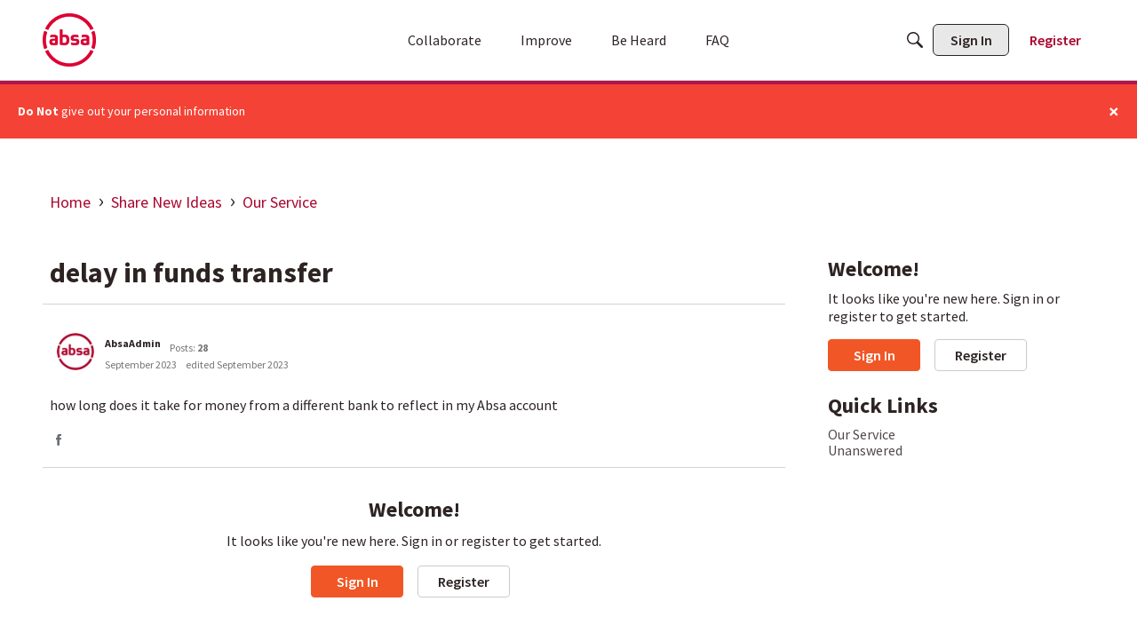

--- FILE ---
content_type: application/x-javascript
request_url: https://absalifecommunity.absa.co.za/dist/v2/forum/entries/addons/ElasticSearch/common.B5rfij1n.min.js
body_size: -48
content:
import{j as e}from"../../../vendor/vendor/react-core.DB6kRN5F.min.js";import{M as i}from"../../../chunks/addons/dashboard/MembersSearchDomain.CuNkPqHm.min.js";import{$ as o,o as r,aW as t,aX as c,h as E,C as s,P as a,aY as n,t as m,I as C}from"../../forum.C8p_Q6Rq.min.js";const S=(o("search.activeDriver")??"").toLowerCase()==="elasticsearch";S&&r(()=>{t.setSupportsExtensions(!0),c(E)&&s.addDomain(i),a.addSubType({label:m("Categories"),icon:e.jsx(C,{icon:"search-categories"}),type:n}),s.addDomain(a)});


--- FILE ---
content_type: application/x-javascript
request_url: https://absalifecommunity.absa.co.za/dist/v2/forum/chunks/addons/dashboard/MembersSearchDomain.CuNkPqHm.min.js
body_size: -144
content:
const __vite__mapDeps=(i,m=__vite__mapDeps,d=(m.f||(m.f=["../theme-foundation/forum.ygDCXjQl.css"])))=>i.map(i=>d[i]);
import{S as e,_ as o}from"../../../entries/forum.C8p_Q6Rq.min.js";const _=new e("members",()=>o(()=>import("./MembersSearchDomain.loadable.DyyhZpqe.min.js"),__vite__mapDeps([0]),import.meta.url));export{_ as M};
